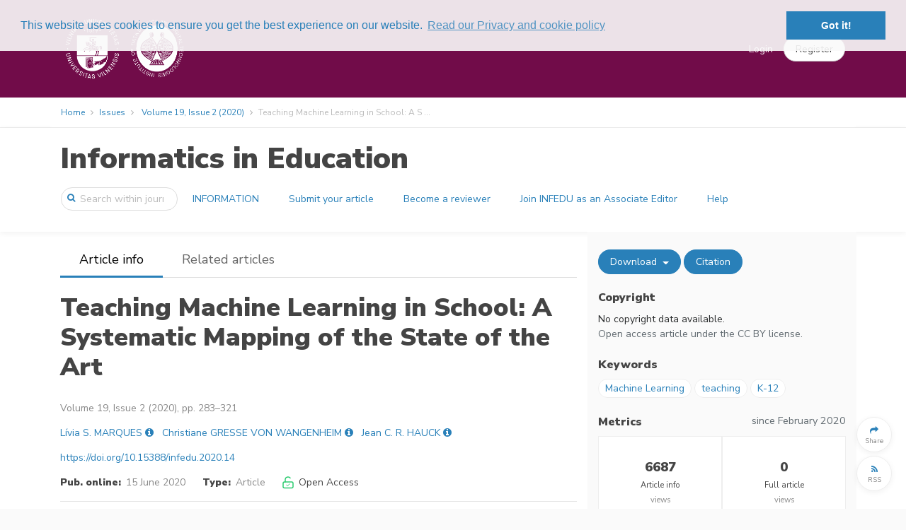

--- FILE ---
content_type: text/html; charset=UTF-8
request_url: https://infedu.vu.lt/journal/INFEDU/article/367/info
body_size: 10226
content:
<!DOCTYPE html>
<html lang="en">
    <head>
        <meta charset="utf-8">
        <meta name="viewport" content="width=device-width, initial-scale=1, shrink-to-fit=no">
        <meta name="csrf-token" content="lGFQgzFkfQ0uxWtykTs7GoGaYFbtYHkgl6b0aJdE">

            <meta name="keywords" content="Machine Learning, teaching, K-12 "/>
    <meta name="description" content="Publisher: Vilnius University Institute of Data Science and Digital Technologies, Journal: Informatics in Education, Title: Teaching Machine Learning in School - A Systematic Mapping of the State of the Art, Authors: Lívia S. MARQUES, Christiane GRESSE VON WANGENHEIM, Jean C. R. HAUCK  , Abstract: Although Machine Learning (ML) is integrated today into various aspects of our lives, few understand the technology behind it. This presents new challenges to extend computing education early to ML concepts helping students to understand its potential and limits. Thus, in order to obtain an overview of the state of the art on teaching Machine Learning concepts in elementary to high school, we carried out a systematic mapping study. We identified 30 instructional units mostly focusing on ML basics and neural networks. Considering the complexity of ML concepts, several instructional units cover only the most accessible processes, such as data management or present model learning and testing on an abstract level black-boxing some of the underlying ML processes. Results demonstrate that teaching ML in school can increase understanding and interest in this knowledge area as well as contextualize ML concepts through their societal impact. ">
    <meta name="abstract" content="Although Machine Learning (ML) is integrated today into various aspects of our lives, few understand the technology behind it. This presents new challenges to extend computing education early to ML concepts helping students to understand its potential and limits. Thus, in order to obtain an overview of the state of the art on teaching Machine Learning concepts in elementary to high school, we carried out a systematic mapping study. We identified 30 instructional units mostly focusing on ML basics and neural networks. Considering the complexity of ML concepts, several instructional units cover only the most accessible processes, such as data management or present model learning and testing on an abstract level black-boxing some of the underlying ML processes. Results demonstrate that teaching ML in school can increase understanding and interest in this knowledge area as well as contextualize ML concepts through their societal impact.">
    <meta name="url" content="https://infedu.vu.lt/journal/INFEDU/article/367">
    <meta name="identifier-URL" content="https://infedu.vu.lt/journal/INFEDU/article/367">

        <meta name="citation_doi" content="10.15388/infedu.2020.14">
            <meta name="citation_title" content="Teaching Machine Learning in School: A Systematic Mapping of the State of the Art">
            <meta name="citation_publication_date" content="2020/06/15">
            <meta name="citation_year" content="2020">
            <meta name="citation_firstpage" content="283">
            <meta name="citation_lastpage" content="321">
            <meta name="citation_publisher" content="Vilnius University Institute of Data Science and Digital Technologies">
            <meta name="citation_journal_title" content="Informatics in Education">
            <meta name="citation_issn" content="1648-5831">
            <meta name="citation_issn" content="2335-8971">
            <meta name="citation_volume" content="19">
            <meta name="citation_issue" content="2">
            <meta name="citation_pdf_url" content="https://infedu.vu.lt/journal/INFEDU/article/367/file/pdf">
            <meta name="citation_fulltext_html_url" content="https://infedu.vu.lt/journal/INFEDU/article/367/text">
            <meta name="citation_abstract_html_url" content="https://infedu.vu.lt/journal/INFEDU/article/367">
            <meta name="dc.identifier" content="doi:10.15388/infedu.2020.14">
            <meta name="citation_author" content="MARQUES, Lívia S.">
            <meta name="citation_author" content="GRESSE VON WANGENHEIM, Christiane">
            <meta name="citation_author" content="HAUCK, Jean C. R.">
    
    <meta property="og:url" content="https://infedu.vu.lt/journal/INFEDU/article/367">
    <meta property="og:type" content="article">
    <meta property="og:title" content="Teaching Machine Learning in School: A Systematic Mapping of the State of the Art | Informatics in Education | Vilnius University Institute of Data Science and Digital Technologies">
    <meta property="og:image" content="https://infedu.vu.lt/images/logos/publications/infedu-1259201477.png">
    <meta property="og:description" content="Although Machine Learning (ML) is integrated today into various aspects of our lives, few understand the technology behind it. This presents new challenges to extend computing education early to ML concepts helping students to understand its potential and limits. Thus, in order to obtain an overview of the state of the art on teaching Machine Learning concepts in elementary to high school, we carried out a systematic mapping study. We identified 30 instructional units mostly focusing on ML basics and neural networks. Considering the complexity of ML concepts, several instructional units cover only the most accessible processes, such as data management or present model learning and testing on an abstract level black-boxing some of the underlying ML processes. Results demonstrate that teaching ML in school can increase understanding and interest in this knowledge area as well as contextualize ML concepts through their societal impact.">




        <title>
                Teaching Machine Learning in School: A Systematic Mapping of the State of the Art
        </title>

        <link rel=icon href="https://infedu.vu.lt/images/favicon.ico" sizes="16x16" type="image/vnd.microsoft.icon">

                <link href="/css/vu.css?id=b5afcf24a890b5decb1b" rel="stylesheet">
        
            <link rel="alternate" type="application/rss+xml" title="RSS Feed"
  href="https://infedu.vu.lt/journal/INFEDU/feeds/latest" />
<link rel="alternate" type="application/atom+xml" title="Atom Feed"
  href="https://infedu.vu.lt/journal/INFEDU/feeds/latest?format=atom" />



        
            
    <script type="text/javascript" async
        src="https://cdnjs.cloudflare.com/ajax/libs/mathjax/2.7.2/MathJax.js?config=TeX-AMS-MML_HTMLorMML">
    </script>
    <script type="text/x-mathjax-config">
        MathJax.Hub.Config({
            extensions: ["tex2jax.js", "mml2jax.js"],
            jax: ["input/TeX", "input/MathML", "output/HTML-CSS"],
            tex2jax: {
                inlineMath: [['$','$'], ['\\(','\\)']],
                displayMath: [ ["$$","$$"], ["\\[","\\]"] ],
                processEscapes: true
            },
            "HTML-CSS": {
                availableFonts: ["TeX"],
                linebreaks: { automatic: true }
            },
            MMLorHTML: {
                prefer: { Firefox: "HTML"}
            }
        });

        MathJax.Hub.Register.StartupHook("End",function () {
            fitComponentOverflow()
        });
    </script>
    

                    <script>
  (function(i,s,o,g,r,a,m){i['GoogleAnalyticsObject']=r;i[r]=i[r]||function(){
  (i[r].q=i[r].q||[]).push(arguments)},i[r].l=1*new Date();a=s.createElement(o),
  m=s.getElementsByTagName(o)[0];a.async=1;a.src=g;m.parentNode.insertBefore(a,m)
  })(window,document,'script','https://www.google-analytics.com/analytics.js','ga');
  ga('create', 'UA-158872757-1', 'auto');
  ga('send', 'pageview');
</script>
        
        <link rel="stylesheet" type="text/css" href="//cdnjs.cloudflare.com/ajax/libs/cookieconsent2/3.0.3/cookieconsent.min.css" />
<script src="//cdnjs.cloudflare.com/ajax/libs/cookieconsent2/3.0.3/cookieconsent.min.js"></script>
<script>
window.addEventListener("load", function(){
window.cookieconsent.initialise({
  "palette": {
    "popup": {
      "background": "rgba(250, 250, 250, 0.9)",
      "text": "#2980b9"
    },
    "button": {
      "background": "#2980b9"
    }
  },
  "position": "top",
  "content": {
    link: "Read our Privacy and cookie policy",
    href: "https://infedu.vu.lt/privacy"
  }
})});
</script>
    </head>
    <body>
        <div id='app' class="bg-white">
            <header>

    <div class="top-header ">
    <div class="container full-width-container" style="padding-top: 0.5em; padding-bottom: 0.5em;">

    <nav class="navbar navbar-toggleable-md">

        <button class="btn navbar-toggler navbar-toggler-right" type="button" data-toggle="collapse" data-target="#navbarContent" aria-controls="navbarContent" aria-expanded="false" aria-label="Toggle navigation">
            <span class="navbar-toggler-icon navbar-toggler-icon-main"></span>
        </button>

                    <a class="navbar-brand"
                href="https://infedu.vu.lt/journal/INFEDU">
                                    <img class="brand-logo" style="max-height: 100px" src="https://infedu.vu.lt/images/logos/publications/infedu-1259201477.png" alt="Informatics in Education logo"/>
                            </a>
        
        

        <div class="collapse navbar-collapse" id="navbarContent">
            <br class="hidden-lg-up" />
            <hr class="hidden-lg-up side-menu-hr" />
            <ul class="navbar-nav mr-auto" style="padding-right: 20px;">
                                                                                        </ul>

            
                                                <div class="form-inline my-2 my-lg-0" style="flex-wrap: nowrap; ">
                        <a class="top-link" href="https://infedu.vu.lt/login">Login</a>
                        <a class="btn btn-secondary rounded-button" role="button" href="https://infedu.vu.lt/register" style="margin-left: 15px;"><span>Register</span></a>
                    </div>
                    <hr class="hidden-lg-up side-menu-hr" />
                                    </div>

    </nav>

    </div>
    </div>

    <div class="breadcrumb-container">
        <div class="container full-width-container">
                <ol class="breadcrumb">
    <li class="breadcrumb-item"><a href="https://infedu.vu.lt/journal/INFEDU">Home</a></li>


        <li class="breadcrumb-item"><a href="https://infedu.vu.lt/journal/INFEDU/issues">Issues</a></li>
    <li class="breadcrumb-item">
        <a href="https://infedu.vu.lt/journal/INFEDU/issue/40">Volume 19, Issue 2 (2020)
        </a>
    </li>
        <li class="breadcrumb-item active">Teaching Machine Learning in School: A S ...</li>
</ol>


        </div>
    </div>

        <div class="content-header publication-content-header">
    <div class="container">
        <div class="row">
            <div class="col-lg-12">
                <h1>
                    <a class="publication-head" href="https://infedu.vu.lt/journal/INFEDU">
                        Informatics in Education
                    </a>
                </h1>
            </div>
        </div>
        <div class="row">
            <nav class="navbar navbar-toggleable-md" style="width: 100%;">
                <button
                        id="journal-navbar-toggler"
                        class="btn navbar-toggler navbar-toggler-right rounded-button"
                        type="button"
                        data-toggle="collapse"
                        data-target="#navbarJournal"
                        aria-controls="navbarJournal"
                        aria-expanded="false"
                        aria-label="Toggle navigation"
                        style="display: none;">
                    <i id="down-icon" class="fa fa-2x fa-angle-down"></i>
                    <i id="up-icon" class="fa fa-2x fa-angle-up" style="display: none;"></i>
                </button>
                <form class="form-inline"
                      method="GET"
                      action="https://infedu.vu.lt/journal/INFEDU/search">
                    <div class="input-group search-group publication-search">
                        <span class="fa fa-search"></span>
                        <input
                                class="form-control"
                                placeholder="Search within journal"
                                name="text"
                                type="search">
                    </div>
                </form>
                <div class="collapse navbar-collapse" id="navbarJournal">
                                            <a
                                class="btn mx-1 publication-button" 
                                href="/journal/INFEDU/information">
                            INFORMATION
                        </a>
                                            <a
                                class="btn mx-1 publication-button" 
                                href="/journal/INFEDU/information/submit-your-article">
                            Submit your article
                        </a>
                                            <a
                                class="btn mx-1 publication-button" 
                                href="/journal/INFEDU/information/become-a-peer-reviewer">
                            Become a reviewer
                        </a>
                                            <a
                                class="btn mx-1 publication-button" 
                                href="/journal/INFEDU/information/invitation-to-join-infedu-as-an-associate-editor">
                            Join INFEDU as an Associate Editor
                        </a>
                                            <a
                                class="btn mx-1 publication-button" 
                                href="/journal/INFEDU/information/Contacts">
                            Help
                        </a>
                                                        </div>
            </nav>
        </div>
    </div>
</div>




</header>


            <div class="container">
                            </div>

            <div class="container">
                    <div class="row">
    <div id="main-panel" class="col-lg-8 article-info-left">
        <div class="row location-header">
    <div class="col-lg-12" style="display: flex;">
        <div style="flex: 1 1 auto;">
            <ul class="nav">
                <li class="nav-item
                    location-active
                    ">
                    <a class="nav-link" href="https://infedu.vu.lt/journal/INFEDU/article/367">Article info</a>
                </li>

                
                                    <li class="nav-item
                        d-none d-md-block
                        d-block
                        ">
                        <a class="nav-link" href="https://infedu.vu.lt/journal/INFEDU/article/367/related">Related articles</a>
                    </li>
                
                                <li class="nav-item dropdown d-md-none d-none">
                    <a class="nav-link dropdown-toggle" href="#" id="navbarDropdown" role="button" data-toggle="dropdown" aria-haspopup="true" aria-expanded="false">
                        More
                    </a>
                    <div class="dropdown-menu" aria-labelledby="navbarDropdown">
                        <a
                            class="dropdown-item d-none"
                            href="https://infedu.vu.lt/journal/INFEDU/article/367">Article info</a>
                        
                                                <a
                            class="dropdown-item "
                            href="https://infedu.vu.lt/journal/INFEDU/article/367/related">Related articles</a>
                        
                                            </div>
                </li>
            </ul>
        </div>
        <div
            class="hidden-lg-up "
            style="flex: 0 0 60px;">
            <button type="button" class="btn button-circle secondary-hamburger" onclick="togglePanels()">
                <i class="fa fa-2x fa-angle-left"></i>
            </button>
        </div>
    </div>
</div>
<br/>



        <section>
    <div class="row">
    <div class="col-lg-12" style="display: flex;">
                    <div style="flex: 1 1 auto;"></div>
                <div
                class="hidden-xs-up"
                style="flex: 0 0 60px;">
            <button type="button" class="btn button-circle secondary-hamburger" onclick="togglePanels()">
                <i class="fa fa-2x fa-bars"></i>
            </button>
        </div>
    </div>
</div>


    <div class="row">
    <div class="col-lg-12">
        <div class="article-main-title">Teaching Machine Learning in School: A Systematic Mapping of the State of the Art        <span class="regular-font-size"></span>
        </div>
    </div>
</div>
<div class="row">
    <div class="col-lg-12">
            </div>
</div>




</section>

<section>
    <div class="row">
    <div class="col-lg-12 article-compound">
        Volume 19, Issue 2 (2020), pp. 283&ndash;321
            

    </div>
</div>


</section>

<section>
    <div style="padding-bottom: 1em">
            <span>
            <a title="Search for more publications by the author" href="https://infedu.vu.lt/search?author=L%C3%ADvia%20S.%20MARQUES">Lívia S. MARQUES</a>
            <sup>
                                             </sup>
                                        <a
                    class="active-element"
                    data-toggle="popover"
                    data-html="true"
                    data-content='<div>
    <div>
        <strong>Lívia S. MARQUES</strong>
                <a
            title="Search for more publications by the author"
            href="https://infedu.vu.lt/search?author=L%C3%ADvia%20S.%20MARQUES"><i
                class="fa fa-search"></i></a>
    </div>

    
        <br/>
    <div>
        <a
            title="Contact the author: livia.marques@grad.ufsc.br"
            href="mailto:livia.marques@grad.ufsc.br">
            livia.marques@grad.ufsc.br
        </a>
    </div>
    
            <br/>
        Department of Informatics and Statistics, Federal University of Santa Catarina Florianópolis/SC, Brazil&nbsp;<a
            title="Search for more publications from the affiliation"
            href="https://infedu.vu.lt/search?affiliation=Department%20of%20Informatics%20and%20Statistics%2C%20Federal%20University%20of%20Santa%20Catarina%20Florian%C3%B3polis%2FSC%2C%20Brazil"><i
                class="fa fa-search"></i></a>    
</div>


'
                    data-placement="bottom">
                        <i title="View author details" class="fa fa-info-circle like-link"></i></a>
                    </span>
        &nbsp;
            <span>
            <a title="Search for more publications by the author" href="https://infedu.vu.lt/search?author=Christiane%20GRESSE%20VON%20WANGENHEIM">Christiane GRESSE VON WANGENHEIM</a>
            <sup>
                                             </sup>
                                        <a
                    class="active-element"
                    data-toggle="popover"
                    data-html="true"
                    data-content='<div>
    <div>
        <strong>Christiane GRESSE VON WANGENHEIM</strong>
                <a
            title="Search for more publications by the author"
            href="https://infedu.vu.lt/search?author=Christiane%20GRESSE%20VON%20WANGENHEIM"><i
                class="fa fa-search"></i></a>
    </div>

    
        <br/>
    <div>
        <a
            title="Contact the author: c.wangenheim@ufsc.br"
            href="mailto:c.wangenheim@ufsc.br">
            c.wangenheim@ufsc.br
        </a>
    </div>
    
            <br/>
        Department of Informatics and Statistics, Federal University of Santa Catarina Florianópolis/SC, Brazil&nbsp;<a
            title="Search for more publications from the affiliation"
            href="https://infedu.vu.lt/search?affiliation=Department%20of%20Informatics%20and%20Statistics%2C%20Federal%20University%20of%20Santa%20Catarina%20Florian%C3%B3polis%2FSC%2C%20Brazil"><i
                class="fa fa-search"></i></a>    
</div>


'
                    data-placement="bottom">
                        <i title="View author details" class="fa fa-info-circle like-link"></i></a>
                    </span>
        &nbsp;
            <span>
            <a title="Search for more publications by the author" href="https://infedu.vu.lt/search?author=Jean%20C.%20R.%20HAUCK">Jean C. R. HAUCK</a>
            <sup>
                                             </sup>
                                        <a
                    class="active-element"
                    data-toggle="popover"
                    data-html="true"
                    data-content='<div>
    <div>
        <strong>Jean C. R. HAUCK</strong>
                <a
            title="Search for more publications by the author"
            href="https://infedu.vu.lt/search?author=Jean%20C.%20R.%20HAUCK"><i
                class="fa fa-search"></i></a>
    </div>

    
        <br/>
    <div>
        <a
            title="Contact the author: jean.hauck@ufsc.br"
            href="mailto:jean.hauck@ufsc.br">
            jean.hauck@ufsc.br
        </a>
    </div>
    
            <br/>
        Department of Informatics and Statistics, Federal University of Santa Catarina Florianópolis/SC, Brazil&nbsp;<a
            title="Search for more publications from the affiliation"
            href="https://infedu.vu.lt/search?affiliation=Department%20of%20Informatics%20and%20Statistics%2C%20Federal%20University%20of%20Santa%20Catarina%20Florian%C3%B3polis%2FSC%2C%20Brazil"><i
                class="fa fa-search"></i></a>    
</div>


'
                    data-placement="bottom">
                        <i title="View author details" class="fa fa-info-circle like-link"></i></a>
                    </span>
        &nbsp;
    
    </div>

<div class="modal fade" id="contributorsListModal" aria-labelledby="contributorsListModalLabel">
    <div class="modal-dialog modal-lg" role="document">
        <div class="modal-content">
            <div class="modal-header">
                <h4 class="modal-title" id="contributorsListModalLabel">Authors</h4>
                <input type="hidden" id="contributorsListItem" name="contributorsListItem" value=""/>
                &nbsp;
                <button type="button" class="close" data-dismiss="modal" aria-label="Close">
                    <span aria-hidden="true"><i class="fa fa-close"></i></span>
                </button>
            </div>
            <div class="modal-body">
                <div class="contributors-list pre-scrollable" id="contributorsList">
                    Placeholder
                </div>
            </div>
            <div class="modal-footer">
                <button type="button" class="btn btn-secondary" data-dismiss="modal">Close</button>
            </div>
        </div>
    </div>
</div>





</section>

<section>
    <div style="padding-bottom: 1em">
    <a target="_blank" href="https://doi.org/10.15388/infedu.2020.14">https://doi.org/10.15388/infedu.2020.14</a>
</div>


</section>

<section>
    <div class="row">
    <div class="col-lg-12">
                    <span class="article-field-name">Pub. online:</span> <span class="article-field-value">15 June 2020</span>
                &nbsp;&nbsp;&nbsp;&nbsp;
        <span class="article-field-name">Type:</span> <span class="article-field-value">Article</span>
        &nbsp;&nbsp;&nbsp;&nbsp;
                <span style="white-space: nowrap">
            <img class="access-icon"
                src="https://infedu.vu.lt/images/icons/unlocked.svg"
                alt="Open access"
                title="Open access"><span class="article-field">Open Access</span>
        </span>
            </div>
    </div>


</section>

<section>
    </section>

<hr/>

<section>
    <div class="row">
    <div class="col-lg-12">
        <div class="row">
                                                            <div class="col-lg-3 col-6 col-sm-6">
                <span class="article-field-name">Published</span><br/><span class="article-field-value">15 June 2020</span>
            </div>
                    </div>
    </div>
</div>



</section>

<hr/>






        <section>
                    </section>

        <section>
            <div class="row html-preview">
        <div class="col-lg-12">
            <h4>Abstract</h4>
            <div class="html-preview">
                <div class="first para" id="idm55">Although Machine Learning (ML) is integrated today into various aspects of our lives, few understand the technology behind it. This presents new challenges to extend computing education early to ML concepts helping students to understand its potential and limits. Thus, in order to obtain an overview of the state of the art on teaching Machine Learning concepts in elementary to high school, we carried out a systematic mapping study. We identified 30 instructional units mostly focusing on ML basics and neural networks. Considering the complexity of ML concepts, several instructional units cover only the most accessible processes, such as data management or present model learning and testing on an abstract level black-boxing some of the underlying ML processes. Results demonstrate that teaching ML in school can increase understanding and interest in this knowledge area as well as contextualize ML concepts through their societal impact.</div>

            </div>
        </div>
    </div>
    <br/>


        </section>

        <section>
                    </section>

        <section>
                    </section>

        <section>
                    </section>

        <section>
            <div class="item-actions btn-grid">
        <span class="hidden-lg-up">
                    <a title="View related items"
                class="btn btn-primary rounded-button"
                href="https://infedu.vu.lt/journal/INFEDU/article/367/related">
                Related articles
            </a>
                    </span>
    <span class="dropdown">
        <button
            class="btn btn-primary dropdown-toggle rounded-button"
            type="button"
            title="Download article files"
            data-toggle="dropdown"
            aria-haspopup="true"
            aria-expanded="false">
            Download
        </button>
        <span class="dropdown-menu" aria-label="Download article files">
                            <a class="dropdown-item"
                    title="Download PDF"
                    href="https://infedu.vu.lt/journal/INFEDU/article/367/file/pdf">
                    PDF
                </a>
                                        <a class="dropdown-item"
                    title="Download XML"
                    href="https://infedu.vu.lt/journal/INFEDU/article/367/file/xml">
                    XML
                </a>
                    </span>
    </span>
    <span class="hidden-sm-down">
        <button
            type="button"
            class="btn btn-primary rounded-button"
            title="Export article citation"
            onclick="setExportCitationItems([367]); $('#exportCitationModal').modal('show')">
            Citation
        </button>
        
            
            
            
            
            
        
    </span>
        </div>


        </section>
    </div>

    <div id="side-panel" class="col-lg-4 hidden-md-down article-info-right">
        <section>
            <div class="item-actions btn-grid">
        <span class="hidden-lg-up">
                    <a title="View related items"
                class="btn btn-primary rounded-button"
                href="https://infedu.vu.lt/journal/INFEDU/article/367/related">
                Related articles
            </a>
                    </span>
    <span class="dropdown">
        <button
            class="btn btn-primary dropdown-toggle rounded-button"
            type="button"
            title="Download article files"
            data-toggle="dropdown"
            aria-haspopup="true"
            aria-expanded="false">
            Download
        </button>
        <span class="dropdown-menu" aria-label="Download article files">
                            <a class="dropdown-item"
                    title="Download PDF"
                    href="https://infedu.vu.lt/journal/INFEDU/article/367/file/pdf">
                    PDF
                </a>
                                        <a class="dropdown-item"
                    title="Download XML"
                    href="https://infedu.vu.lt/journal/INFEDU/article/367/file/xml">
                    XML
                </a>
                    </span>
    </span>
    <span class="hidden-sm-down">
        <button
            type="button"
            class="btn btn-primary rounded-button"
            title="Export article citation"
            onclick="setExportCitationItems([367]); $('#exportCitationModal').modal('show')">
            Citation
        </button>
        
            
            
            
            
            
        
    </span>
            <button
                type="button"
                class="hidden-lg-up btn button-circle secondary-hamburger pull-right toggle-panels-button"
                onclick="togglePanels()"
                style="display: none; margin-right: 10px; margin-top: -10px;">
            <i class="fa fa-2x fa-angle-right"></i>
        </button>
        </div>


        </section>

        <br/>

        <section>
                    </section>

        <section>
    <div class="side-section-heading">Copyright</div>
No copyright data available.<br/>

<div>
</div>

<div>
    <span class="text-muted">Open access article under the CC BY license.</span>
</div>


</section>

<section>
    <br>
    <div class="side-section-heading">Keywords</div>
            <a class="keyword inline" href="https://infedu.vu.lt/search?keywords%5B%5D=309">Machine Learning</a>
            <a class="keyword inline" href="https://infedu.vu.lt/search?keywords%5B%5D=124">teaching</a>
            <a class="keyword inline" href="https://infedu.vu.lt/search?keywords%5B%5D=10">K-12</a>
    

</section>

<section>
    </section>

<section>
    </section>

<br>

<section>
    <div class="side-section-heading">
    <div class="row">
        <div class="col">Metrics</div>
                    <div class="col col-auto text-muted font-weight-normal small-90">
                since February 2020
            </div>
            </div>
</div>

<div class="row">
    <div class="col-lg-12">
        <div class="table metrics-table">
                                                <div title="Total number of home page views">
                        <span class="card-title" style="padding: 0px;">6687</span><br>
                        <p><small><strong>Article info</strong><br>views</small></p>
                    </div>
                                                    <div title="Total number of full text page views">
                        <span class="card-title" style="padding: 0px;">0</span><br>
                        <p><small><strong>Full article</strong><br>views</small></p>
                    </div>
                                                        <div title="Total number of PDF downloads">
                    <span class="card-title" style="padding: 0px;">4568</span><br>
                    <p><small><strong>PDF</strong><br>downloads</small></p>
                </div>
                                        <div title="Total number of XML downloads">
                    <span class="card-title" style="padding: 0px;">571</span><br>
                    <p><small><strong>XML</strong><br>downloads</small></p>
                </div>
                    </div>
    </div>
</div>


</section>


    </div>

</div>

<div class="modal fade" id="exportCitationModal" aria-labelledby="exportCitationModalLabel" tabindex="-1">
    <div class="modal-dialog modal-lg" role="document">
        <div class="modal-content">
            <div class="modal-header">
                <h4 class="modal-title" id="exportCitationModalLabel">Export citation</h4>
                <button type="button" class="close" data-dismiss="modal" aria-label="Close">
                    <span aria-hidden="true"><i class="fa fa-close"></i></span>
                </button>
            </div>
            <div class="modal-body">
                <h5>Copy and paste formatted citation</h5>
                <input type="hidden" id="exportCitationItems" name="exportCitationItems" value=""/>
                <div class="form-group">
                    <label class="control-label">Formatted citation</label>
                    <div class="citation-box pre-scrollable" id="formattedCitation">
                        Placeholder
                    </div>
                </div>
                <div class="form-group">
                    <label>Citation style</label>
                    <select id="citationStyle"
                            class="form-control select-filter"
                            name="citationStyle"
                            onchange="updateFormattedCitation()">
                                                    <option value="ams" selected>
                                AMS -- Americal Mathematical Society
                            </option>
                                                    <option value="apa" >
                                APA -- American Psychological Association 6th ed.
                            </option>
                                                    <option value="chicago" >
                                Chicago -- The Chicago Manual of Style 17th ed.
                            </option>
                                            </select>
                </div>

                <hr/>
                <h5>Download citation in file</h5>
                <div class="form-group">
                    <label>Export format</label>
                    <select id="exportFormat"
                            class="form-control select-filter"
                            name="exportFormat">
                                                    <option value="bibtex" selected>
                                BibTeX
                            </option>
                                                    <option value="ris" >
                                RIS
                            </option>
                                            </select>
                </div>
            </div>
            <div class="modal-footer">
                <button type="button" class="btn btn-primary mr-auto rounded-button" onclick="downloadExportedCitation()">Download</button>
                <button type="button" class="btn btn-secondary rounded-button" data-dismiss="modal">Close</button>
            </div>
        </div>
    </div>
</div>





    <script type="text/javascript" src="//s7.addthis.com/js/300/addthis_widget.js#pubid=ra-598334718f2c6466" async="async"></script>
<div class="floating-button-group">
    <div>
        <a role="button"
                class="btn btn-secondary button-circle
                addthis_button_more"
                title="Share">
            <p style="margin-top:10px">
                <i class="fa fa-share circle-icon"></i><br>
                <span class="circle-text">Share</span>
            </p>
        </a>
    </div>
            <div>
            <a role="button"
                    class="btn btn-secondary button-circle"
                    target="_blank"
                    type="application/rss+xml"
                    rel="alternate"
                    title="Journal newest articles RSS feed"
                    href="https://infedu.vu.lt/journal/INFEDU/feeds/latest">
                <p style="margin-top:10px">
                    <i class="fa fa-rss circle-icon"></i><br>
                    <span class="circle-text">RSS</span>
                </p>
            </a>
        </div>
        <div id="to-top-container" style="display: none;">
        <button type="button"
                class="btn btn-secondary button-circle"
                title="Scroll to the top of page"
                onclick="$('html, body').animate({scrollTop:0}, 600);">
            <i class="fa fa-chevron-up circle-icon"></i><br>
            <span class="circle-text">To top</span>
        </button>
    </div>
</div>



            </div>

            
            <footer>
    <div class="dynamic-footer">
        <div class="container">
            <div class="row">
                                    <div class="col-lg-3 footer-block" style="overflow: hidden;
                                                ">
                        <h2>INFORMATICS IN EDUCATION</h2>
<ul>
<li>Online ISSN: 2335-8971</li>
<li>Print ISSN: 1648-5831</li>
<li>Copyright &copy; 2024 Vilnius University</li>
<li>&nbsp;</li>
</ul>
                    </div>
                                    <div class="col-lg-2 footer-block" style="overflow: hidden;
                                                ">
                        <h2>For contributors</h2>
<ul>
<li><a href="/journal/INFEDU/information/submit-your-article">Submit</a></li>
<li><a href="/journal/INFEDU/information/journal-policy">OA Policy</a></li>
</ul>
                    </div>
                                    <div class="col-lg-4 footer-block" style="overflow: hidden;
                                                ">
                        <h2>Contact us</h2>
<ul>
<li>Institute of Data Science and Digital Technologies,</li>
<li>Vilnius University,&nbsp;Akademijos St. 4,&nbsp;08412, Vilnius, Lithuania</li>
<li>E-mail: <a href="mailto:editorial@infedu.lt">editorial@infedu.lt</a></li>
</ul>
                    </div>
                            </div>
        </div>
    </div>
    <div class="static-footer">
        <div class="container">
                        <a href="https://publimill.vtex.lt">Powered by PubliMill</a>
                                    <span>&nbsp;&bull;&nbsp;</span>
                        <a href="https://infedu.vu.lt/privacy">Privacy policy</a>
        </div>
    </div>
</footer>



        </div>

        <script>
            window.Laravel = {"csrfToken":"lGFQgzFkfQ0uxWtykTs7GoGaYFbtYHkgl6b0aJdE"};
        </script>
        <script src="/js/app.js?id=ee35dd09b081a50f54f7"></script>
        <script src="/js/vendor.js?id=1ef1ff981ea3b2b6dedf"></script>
        <script src="/js/manifest.js?id=3c768977c2574a34506e"></script>

        
<script type="text/javascript">

    function fitOverflow(elementClass, className){
        $(elementClass).each(function(){
            if (this.offsetWidth < this.scrollWidth) {
                $(this).addClass(className);
            } else {
                $(this).removeClass(className);
            }
        });
    };

    function fitComponentOverflow() {
        fitOverflow(
            'div.panel.fig, div.panel.table-wrap, div.panel.disp-formula, div.statement.panel',
            'panel-overflow'
        )
    }

    var resizeTimer;

    $(window).on('resize', function(e) {
        clearTimeout(resizeTimer);
        resizeTimer = setTimeout(function() {
            fitComponentOverflow();
        }, 250);
    });

</script>

<script type='text/javascript'>
    $('#journal-navbar-toggler').click(function() {
        $('#down-icon').toggle();
        $('#up-icon').toggle();
    });
</script>
    <script type='text/javascript'>
    var medium = false;
    $(window).on('resize', setWindowWidth);
    setWindowWidth();

    function setWindowWidth()
    {
        var width = $(window).width();
        var side = $('#side-panel');
        if (width < 992 && width > 767) {
            medium = true;
            side.css({
                'height': 'auto',
                'width': '0',
                'position': 'absolute',
                'z-index': '1',
                'top': '0',
                'right': '0',
                'transition': '0.5s'
            });
        } else {
            medium = false;
            side.removeAttr("style");
        }
    }

    function togglePanels()
    {
        var main = $('#main-panel');
        var side = $('#side-panel');
        if (!side.is(":visible")) {
            if (!medium) {
                main.hide();
            }
            side.removeClass('hidden-md-down');
            $('.toggle-panels-button').show();
            side.show();
            if (medium) {
                side.width('400px');
            }
        } else {
            if (medium) {
                side.width('0px');
            }
            setTimeout(function (){
                side.hide();
                side.addClass('hidden-md-down');
                $('.toggle-panels-button').hide();
            }, 500);
            if (!medium) {
                main.show();
            }
        }
    }
</script>
    <script type='text/javascript'>
        window.onscroll = function() {
            if (document.body.scrollTop > 20 || document.documentElement.scrollTop > 20) {
                $('#to-top-container').slideDown();
            } else {
                $('#to-top-container').slideUp();
            }
        }
    </script>
    <script type='text/javascript'>
        function updateContributorsList() {
            $.get(
                'https://infedu.vu.lt/list-contributors'
                    + '?'
                    + $('#contributorsListItem').val(),
                function(data) {
                    $('#contributorsList').html(data);
                }
            );
        };

        function setContributorsListItem(item) {
            $('#contributorsListItem').val('item=' + item);
        }

        $('#contributorsListModal').on('show.bs.modal', function (e) {
            updateContributorsList();
        });
    </script>
    <script type='text/javascript'>
        $(function () {
          $('[data-toggle="popover"]').popover({
            container: 'body'
          })
        })

        $('body').on('click', function (e) {
            $('[data-toggle="popover"]').each(function () {
                //the 'is' for buttons that trigger popups
                //the 'has' for icons within a button that triggers a popup
                if (!$(this).is(e.target) && $(this).has(e.target).length === 0 && $('.popover').has(e.target).length === 0) {
                    $(this).popover('hide');
                }
            });
        });

        // Popup position
        $("[data-toggle='popover']").on('inserted.bs.popover', function (e) {
            let boxWidth = $('.popover').outerWidth();
            let buttomPosition = $(this).offset().left + $(this).width() / 2;
            let left = buttomPosition - boxWidth / 2;
            let clientWidth = document.body.clientWidth;

            if (left < 0) {
                $(this).data('bs.popover').config.offset = '0, ' + left;
                $('.popover').attr("style", "--left-arrow:" + buttomPosition + "px");
            } else if (boxWidth + left > clientWidth) {
                if (boxWidth > clientWidth) {
                    $(this).data('bs.popover').config.offset = '0, ' + left;
                    $('.popover').attr("style", "--left-arrow:" + buttomPosition + "px");
                } else {
                    $(this).data('bs.popover').config.offset = '0, ' + (-(clientWidth - (boxWidth + left)));
                    $('.popover').attr("style", "--left-arrow:" + (boxWidth - (clientWidth - buttomPosition)) + "px");
                }
            } else {
                $(this).data('bs.popover').config.offset = '0, 0';
                $('.popover').attr("style", "--left-arrow:50%");
            }
        });
    </script>
    <script type='text/javascript'>
        function updateFormattedCitation() {
            $.get(
                'https://infedu.vu.lt/format-citations'
                    + '?'
                    + $('#exportCitationItems').val()
                    + '&style='
                    + $('#citationStyle').val(),
                function(data) {
                    $('#formattedCitation').html(data['citations'].join('<br/><br/>'));
                }
            );
        };

        function downloadExportedCitation() {
            var path = 'https://infedu.vu.lt/export-citations'
                + '?'
                + $('#exportCitationItems').val()
                + '&format='
                + $('#exportFormat').val();
            document.location.href = path;
        };

        function setExportCitationItems(items) {
            var queryItems = [];
            for (var i=0; i<items.length; i++) {
                queryItems.push('item[]=' + items[i]);
            }
            $('#exportCitationItems').val(queryItems.join('&'));
        }

        $('#exportCitationModal').on('show.bs.modal', function (e) {
            updateFormattedCitation();
        });
    </script>

        
    </body>
</html>


